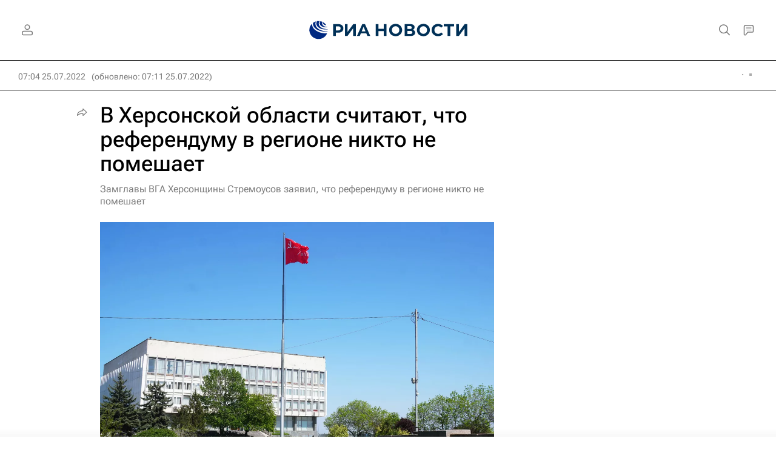

--- FILE ---
content_type: text/html
request_url: https://tns-counter.ru/nc01a**R%3Eundefined*rian_ru/ru/UTF-8/tmsec=rian_ru/959628254***
body_size: -71
content:
13FF660D696E439FX1768833951:13FF660D696E439FX1768833951